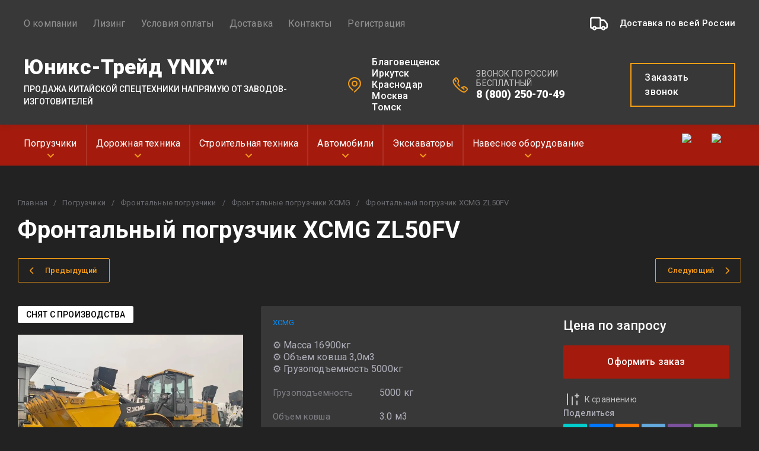

--- FILE ---
content_type: text/css
request_url: https://unix-trade.ru/t/v18000/images/css/site_addons.scss.css
body_size: 48
content:
.about_payment__item {
  pointer-events: none; }

.about-stock__title {
  display: none !important; }

.about-stock__items {
  margin-top: 20px; }

.form-subscription img {
  display: none; }


--- FILE ---
content_type: text/css
request_url: https://unix-trade.ru/t/v18000/images/site.addons.scss.css
body_size: 195
content:
[id ^= sandbox_theme_panel] {
  width: 120px !important;
  font-size: 12px !important;
  right: 0;
  top: auto !important;
  bottom: 0; }

@media (min-width: 426px) {
  .top-slider__img {
    -webkit-background-size: 0 !important;
    background-size: 0 !important; } }

@media (max-width: 425px) {
  .top-slider__img img {
    display: none; } }

.collections__inner {
  display: flex;
  flex-direction: column; }
  .collections__inner #name-aksessuary {
    order: 1; }
  .collections__inner #name-pohozhie {
    order: 2; }
  .collections__inner #name-rekomenduemye {
    order: 4; }


--- FILE ---
content_type: text/css
request_url: https://unix-trade.ru/t/v18000/images/css/advantages.scss.css
body_size: 5492
content:
@import url("https://fonts.googleapis.com/css2?family=Roboto:ital,wght@0,100;0,300;0,400;0,500;0,700;0,900;1,100;1,300;1,400;1,500;1,700;1,900&display=swap");
@media (min-width: 641px) {
  body.site .shop-folders {
    margin-top: 10px;
  }
  body.site .main-top, body.site .category-menu {
    display: none;
  }
  body.site .site-header__top:before {
    display: none;
  }
  body.site .search-block__inner {
    width: 410px;
    margin-left: 38px;
    margin-top: 4px;
  }
  body.site .search-block__input {
    background: #0000;
    width: calc(100% - 43px);
    border: 2px solid rgba(146, 146, 146, 0.129) !important;
    border-right: 0;
    height: 43px;
    font-size: 13px;
    font-weight: 400;
    color: #929292;
    text-transform: uppercase;
  }
  body.site .search-block__input::placeholder {
    font-size: inherit;
    font-weight: 400;
    color: #929292;
    text-transform: uppercase;
  }
  body.site .search-block__btn {
    padding: 0;
    width: 43px;
    height: 43px;
    background: #f69d16;
  }
  body.site .search-block__btn svg {
    margin-right: 0;
    fill: #fff;
  }
  body.site .menu-top__inner li a {
    color: #000;
    font-weight: 400;
  }
  body.site .menu-top__inner > li > a {
    font-size: 16px;
    font-weight: 400;
    color: #929292;
    padding: 15px 26px 15px 0;
  }
  body.site .menu-top__inner li ul {
    background: #fff;
  }
  .search-block__wrap {
    align-items: center;
  }
  .searchTopDesk {
    display: flex;
    align-items: center;
  }
  .searchTopDesk .compare_item {
    width: auto;
    height: auto;
    padding-left: 40px;
    margin-right: 24px;
    background: url("/d/srsv.png") left 0 top 50% / 16px auto no-repeat;
  }
  .searchTopDesk .compare_item .gr-compare-btn-amount {
    font-size: 12px;
    font-weight: 400;
    color: #fff;
    width: 20px;
    height: 20px;
    border-radius: 50px;
    line-height: 20px;
    text-align: center;
    background: #f69d16;
    display: inline-block;
    right: auto;
    left: 15px;
    top: -6px;
  }
  .searchTopDesk .compare_item a {
    font-size: 18px;
    font-weight: 400;
    color: #929292;
    text-decoration: none;
    font-family: "Roboto", sans-serif;
  }
  .searchTopDesk .compare_item svg {
    display: none;
  }
  .searchTopDesk .search-form-btn {
    width: auto;
    padding: 0 0 0 30px;
    background: url("data:image/svg+xml,%3Csvg xmlns='http://www.w3.org/2000/svg' xmlns:xlink='http://www.w3.org/1999/xlink' width='21px' height='18px'%3E%3Cpath fill-rule='evenodd' fill='rgb(246, 157, 22)' d='M14.000,18.000 C12.141,18.000 10.589,16.720 10.142,15.000 L-0.000,15.000 L-0.000,13.000 L10.142,13.000 C10.589,11.279 12.141,10.000 14.000,10.000 C15.858,10.000 17.411,11.279 17.858,13.000 L21.000,13.000 L21.000,15.000 L17.858,15.000 C17.411,16.720 15.858,18.000 14.000,18.000 ZM14.000,12.000 C12.897,12.000 12.000,12.897 12.000,14.000 C12.000,15.102 12.897,16.000 14.000,16.000 C15.102,16.000 16.000,15.102 16.000,14.000 C16.000,12.897 15.102,12.000 14.000,12.000 ZM7.000,8.000 C5.141,8.000 3.589,6.720 3.142,5.000 L-0.000,5.000 L-0.000,3.000 L3.142,3.000 C3.589,1.279 5.141,-0.000 7.000,-0.000 C8.858,-0.000 10.411,1.279 10.858,3.000 L21.000,3.000 L21.000,5.000 L10.858,5.000 C10.411,6.720 8.858,8.000 7.000,8.000 ZM7.000,2.000 C5.897,2.000 5.000,2.897 5.000,4.000 C5.000,5.102 5.897,6.000 7.000,6.000 C8.103,6.000 9.000,5.102 9.000,4.000 C9.000,2.897 8.103,2.000 7.000,2.000 Z'/%3E%3C/svg%3E") left 0 top 50% / auto no-repeat;
  }
  .searchTopDesk .search-form-btn span {
    font-size: 18px;
    color: #929292;
    font-weight: 400;
    font-family: "Roboto", sans-serif;
  }
  .searchTopDesk .search-form-btn i {
    display: none;
  }
  .menuFolderWr {
    background: #a41b0d;
    position: relative;
    z-index: 103;
  }
  .menuFolderWr .menuFolIn {
    padding-left: 112px;
    padding-right: 112px;
    display: flex;
    align-items: center;
    justify-content: space-between;
  }
  .menuFolderWr .menuFolIn .menuFol {
    margin-left: -24px;
    flex: 1;
  }
  .menuFol {
    display: flex;
    align-items: center;
    flex-wrap: wrap;
    font-family: "Roboto", sans-serif;
  }
  .menuFol li {
    position: relative;
  }
  .menuFol li ul {
    left: 100%;
    top: -5px;
    position: absolute;
    width: 250px;
    background: #a41b0d;
    display: none;
    padding: 5px 10px;
  }
  .menuFol li ul li {
    display: block;
    border-bottom: 1px solid #ffffff57;
  }
  .menuFol li ul li:last-child {
    border-bottom: 0;
  }
  .menuFol li ul li a {
    color: #fff;
    padding: 10px 15px 10px 15px;
    display: block;
    font-weight: 400;
    font-size: 16px;
    text-decoration: none;
  }
  .menuFol li:hover > ul {
    display: block;
  }
  .menuFol > li {
    display: inline-block;
    border-left: 1px solid rgba(255, 255, 255, 0.102);
    border-right: 1px solid rgba(255, 255, 255, 0.102);
  }
  .menuFol > li:last-child {
    border-right: 0;
  }
  .menuFol > li:nth-child(1) {
    border-left: 0;
  }
  .menuFol > li > a {
    font-size: 18px;
    text-decoration: none;
    color: #ffffff;
    font-weight: 400;
    padding: 23px 24px 30px 24px;
    display: inline-block;
    background: url("data:image/svg+xml,%3Csvg xmlns='http://www.w3.org/2000/svg' xmlns:xlink='http://www.w3.org/1999/xlink' width='11px' height='7px'%3E%3Cpath fill-rule='evenodd' fill='rgb(246, 157, 22)' d='M10.999,0.971 C10.999,1.221 10.906,1.471 10.721,1.660 L5.499,7.000 L0.278,1.660 C-0.092,1.283 -0.094,0.668 0.273,0.287 C0.640,-0.093 1.237,-0.095 1.607,0.282 L5.499,4.264 L9.392,0.282 C9.761,-0.095 10.359,-0.093 10.726,0.287 C10.908,0.477 10.999,0.724 10.999,0.971 Z'/%3E%3C/svg%3E") left 50% bottom 20px / auto no-repeat;
  }
  .menuFol > li > ul {
    top: 100%;
    left: 0;
  }
}
.socialTop {
  display: flex;
  flex-wrap: wrap;
  align-items: center;
}
.socialTop a {
  font-size: 0;
  display: inline-block;
  width: 40px;
  height: 40px;
  margin-left: 10px;
}
.socialTop a img {
  max-width: 100%;
  max-height: 100%;
}
body .site-header__bottom_wrap, body .site-header__top_wrap {
  max-width: 100%;
  padding-left: 112px;
  padding-right: 112px;
}
body .site-header__bottom_wrap {
  padding-top: 20px;
  padding-bottom: 20px;
}
body .site-header__top_wrap {
  padding-top: 14px;
}
.site-header__bottom_wrap {
  display: flex;
  align-items: center;
  justify-content: space-between;
  font-family: "Roboto", sans-serif;
}
.logoWr, .headerRight {
  display: flex;
  align-items: center;
}
.headerRight {
  padding-top: 10px;
}
.siteName {
  font-size: 45px;
  font-weight: 900;
  color: #fff;
  display: inline-block;
  text-decoration: none;
  margin-right: 25px;
}
.siteDesc {
  font-size: 16px;
  font-weight: 500;
  color: #ffffff;
  text-transform: uppercase;
  letter-spacing: 0px;
  padding-top: 6px;
}
.address_top {
  font-size: 16px;
  font-weight: 500;
  color: #ffffff;
  padding-left: 40px;
  line-height: 1.2;
  background: url("data:image/svg+xml,%3Csvg xmlns='http://www.w3.org/2000/svg' xmlns:xlink='http://www.w3.org/1999/xlink' width='22px' height='27px'%3E%3Cpath fill-rule='evenodd' fill='rgb(246, 157, 22)' d='M5.987,11.854 C5.987,9.092 8.170,6.922 10.949,6.922 C13.727,6.922 15.911,9.092 15.911,11.854 C15.911,14.616 13.727,16.786 10.949,16.786 C8.170,16.786 5.987,14.616 5.987,11.854 ZM10.949,14.813 C12.636,14.813 13.926,13.531 13.926,11.854 C13.926,10.177 12.636,8.895 10.949,8.895 C9.262,8.895 7.972,10.177 7.972,11.854 C7.972,13.531 9.262,14.813 10.949,14.813 ZM18.590,19.548 L11.544,26.551 C11.147,26.946 10.552,26.946 10.155,26.551 C9.758,26.156 9.758,25.565 10.155,25.170 L17.201,18.167 C20.674,14.714 20.674,9.092 17.201,5.640 C13.727,2.187 8.071,2.187 4.598,5.640 C1.124,9.092 1.124,14.714 4.598,18.167 L8.666,22.211 C9.063,22.605 9.063,23.197 8.666,23.592 C8.269,23.986 7.674,23.986 7.277,23.592 L3.208,19.548 C-1.059,15.306 -1.059,8.401 3.208,4.160 C7.475,-0.082 14.422,-0.082 18.689,4.160 C22.956,8.401 22.956,15.208 18.590,19.548 Z'/%3E%3C/svg%3E") left 0 top 50% / auto no-repeat;
}
.phonesTop {
  padding-left: 40px;
  margin-left: 21px;
  line-height: 1.2;
  background: url("data:image/svg+xml,%3Csvg xmlns='http://www.w3.org/2000/svg' xmlns:xlink='http://www.w3.org/1999/xlink' width='26px' height='26px'%3E%3Cpath fill-rule='evenodd' fill='rgb(246, 157, 22)' d='M1.706,3.509 L4.006,1.201 C5.206,-0.003 7.106,-0.003 8.206,1.201 C8.306,1.302 8.406,1.402 8.506,1.502 L10.706,4.513 C11.306,5.316 11.506,6.319 11.206,7.223 L11.106,7.624 C10.806,8.527 10.506,9.631 10.306,10.334 C10.206,10.535 10.206,10.836 10.306,11.036 C10.806,12.140 11.506,13.144 12.406,14.047 C12.806,14.449 12.806,15.051 12.406,15.452 L12.406,15.452 C12.006,15.854 11.406,15.854 11.006,15.452 C10.006,14.449 9.206,13.244 8.506,11.940 C8.206,11.237 8.106,10.434 8.306,9.732 C8.506,9.029 8.906,7.825 9.206,6.922 L9.306,6.520 C9.406,6.219 9.306,5.918 9.106,5.617 L6.906,2.606 C6.606,2.205 5.906,2.105 5.506,2.406 L5.406,2.506 L4.706,3.309 L6.706,6.420 C7.006,6.922 6.906,7.524 6.406,7.825 C6.206,7.925 6.106,8.026 5.906,8.026 C5.606,8.026 5.206,7.825 5.106,7.624 L3.306,4.915 L3.106,4.915 C2.606,5.416 2.406,6.119 2.406,6.821 C2.406,8.628 3.606,11.839 9.106,17.259 C14.906,22.979 19.506,25.287 21.406,23.380 L23.706,21.072 C24.006,20.872 24.106,20.570 24.106,20.269 C24.106,19.968 23.906,19.667 23.706,19.567 L20.706,17.359 C20.406,17.158 20.106,17.158 19.806,17.259 L17.906,17.861 L20.006,19.366 C20.506,19.667 20.606,20.269 20.206,20.771 L20.206,20.771 C20.006,21.072 19.706,21.173 19.406,21.173 C19.206,21.173 19.006,21.072 18.806,20.972 L15.006,18.262 C14.506,17.961 14.406,17.359 14.706,16.857 L14.706,16.857 C14.806,16.657 15.006,16.556 15.206,16.456 L15.206,16.456 L19.006,15.251 C20.106,14.950 21.106,15.151 21.806,15.653 L24.806,17.861 C26.106,18.864 26.406,20.771 25.406,22.076 C25.306,22.176 25.206,22.276 25.106,22.377 L22.806,24.685 C22.006,25.488 20.806,25.990 19.706,25.990 C17.206,25.990 13.406,24.183 7.706,18.664 C2.906,13.846 0.406,9.932 0.406,6.721 C0.406,5.517 0.906,4.312 1.706,3.509 Z'/%3E%3C/svg%3E") left 0 top 50% / auto no-repeat;
}
.phonesTop .time_work {
  font-size: 14px;
  font-weight: 400;
  color: rgba(255, 255, 255, 0.702);
}
.phonesTop .phonesList {
  font-size: 18px;
  font-weight: 900;
}
.phonesTop .phonesList div a {
  color: #fff;
  text-decoration: none;
  display: inline-block;
}
.callback {
  font-size: 16px;
  font-weight: 500;
  color: #fff;
  padding: 11px 22px;
  text-decoration: none;
  display: inline-block;
  border: 2px solid #f69d16;
  margin-left: 36px;
  transition: all 0.2s linear;
}
.callback:hover {
  color: #000;
  background: #f69d16;
}
.top-slider .tns-controls {
  display: none !important;
}
.top-slider__item {
  padding: 41px 113px 100px 113px;
  min-height: 485px;
  box-sizing: border-box;
}
body .top-slider .tns-nav {
  left: 170px;
}
body .top-slider .tns-nav button {
  width: 25px;
  height: 5px;
  min-height: 0;
  border-radius: 0;
  background: rgba(255, 255, 255, 0.302);
}
body .top-slider .tns-nav button.tns-nav-active {
  width: 25px;
  height: 5px;
  background: #f69d16;
}
.top-slider__img {
  position: relative;
}
.top-slider__img:before {
  content: "";
  position: absolute;
  left: 0;
  top: 0;
  right: 0;
  bottom: 0;
  background: linear-gradient(90deg, rgba(0, 0, 0, 0.6) 0%, rgba(0, 0, 0, 0.1) 100%) left 0 top 0 / cover no-repeat rgba(0, 0, 0, 0.2);
  width: 100%;
  height: 100%;
}
.sliderText {
  position: relative;
  z-index: 9;
  display: inline-block;
  padding-left: 58px;
  font-family: "Roboto", sans-serif;
}
.sliderText:before {
  content: "";
  position: absolute;
  display: inline-block;
  width: 43px;
  height: 4px;
  background: #f69d16;
  left: 0;
  top: 29px;
}
.sliderText .title {
  font-size: 50px;
  color: #fff;
  font-weight: 900;
  line-height: normal;
  margin-bottom: 14px;
}
.sliderText .title_in {
  font-size: 30px;
  font-weight: 500;
  color: #ffffff;
  line-height: normal;
  letter-spacing: 0;
  margin-bottom: 20px;
}
.sliderText .text {
  font-size: 18px;
  font-weight: 400;
  color: #ffffff;
  letter-spacing: 0;
  margin-bottom: 29px;
}
.sliderText .text p {
  margin: 0;
}
.sliderText .text > p {
  margin-bottom: 2px;
  padding-left: 17px;
  position: relative;
}
.sliderText .text > p:before {
  content: "";
  position: absolute;
  display: inline-block;
  width: 7px;
  height: 7px;
  border-radius: 50px;
  background: #f69d16;
  left: 0;
  top: 10px;
}
.sliderText .moreWr {
  display: flex;
  flex-wrap: wrap;
  align-items: center;
}
.sliderText .slBtn {
  display: inline-block;
  font-size: 18px;
  font-weight: 500;
  color: #ffffff;
  text-decoration: none;
  padding: 17px 40px;
  background: #f69d16;
  margin-right: 27px;
  flex: none;
  transition: all 0.2s linear;
}
.sliderText .slBtn:hover {
  background: #b76e00;
}
.sliderText .note {
  font-size: 16px;
  color: rgba(255, 255, 255, 0.431);
  font-weight: 400;
  line-height: 1.2;
}
.wrap-advantages {
  padding-left: 170px;
  padding-right: 170px;
}
.wrap-advantages .advan-in {
  display: flex;
  align-items: unset;
  flex-wrap: wrap;
  margin-left: -35px;
  margin-right: -35px;
  padding-top: 40px;
}
.wrap-advantages .adv-bl {
  max-width: 33.33%;
  width: calc(33.33% - 70px);
  margin-left: 35px;
  margin-right: 35px;
  box-sizing: border-box;
  border: 1px solid #393939;
  margin-bottom: 35px;
}
.wrap-advantages .imageWr {
  background: #a41b0d;
  display: flex;
  align-items: center;
  justify-content: space-between;
  padding: 4px 26px 3px 37px;
}
.wrap-advantages .image {
  width: 55px;
  height: 46px;
  display: inline-block;
  font-size: 0;
  margin-left: 15px;
  text-align: right;
}
.wrap-advantages .image img {
  max-width: 100%;
  max-height: 100%;
}
.wrap-advantages .title {
  font-size: 18px;
  font-weight: 500;
  color: #ffffff;
  text-transform: uppercase;
}
.wrap-advantages .text {
  font-size: 18px;
  font-weight: 300;
  color: #fff;
  line-height: 1.2;
  padding: 23px 15px 31px 36px;
  letter-spacing: 0;
}
@media (min-width: 641px) and (max-width: 1860px) {
  .menuFol > li > a {
    font-size: 16px;
    padding: 20px 15px 25px 15px;
    background-position: left 50% bottom 13px;
  }
  .menuFolderWr .menuFolIn .menuFol {
    margin-left: -15px;
  }
}
@media (max-width: 1860px) {
  body .top-slider__item, body .wrap-advantages, body .menuFolderWr .menuFolIn, body .site-header__bottom_wrap, body .site-header__top_wrap {
    padding-left: 40px;
    padding-right: 40px;
  }
  body .top-slider .tns-nav {
    left: 40px;
  }
  .siteName {
    font-size: 35px;
    margin-right: 20px;
  }
  .siteDesc {
    font-size: 14px;
  }
}
@media (min-width: 641px) and (max-width: 1500px) {
  body.site .search-block__inner {
    width: 280px;
  }
}
@media (max-width: 1500px) {
  .wrap-advantages .text {
    font-size: 16px;
    padding: 23px 20px 31px 20px;
  }
  .wrap-advantages .title {
    font-size: 16px;
  }
  .wrap-advantages .imageWr {
    padding-left: 20px;
    padding-right: 20px;
  }
  .logoWr {
    align-items: flex-start;
    flex-direction: column;
  }
  .siteName {
    line-height: normal;
  }
  .menu-top__inner {
    flex-wrap: wrap;
  }
  .wrap-advantages .advan-in {
    margin-left: -20px;
    margin-right: -20px;
  }
  .wrap-advantages .adv-bl {
    margin-left: 10px;
    margin-right: 10px;
    width: calc(33.33% - 20px);
  }
}
@media (max-width: 1240px) {
  body .top-slider__item, body .wrap-advantages, body .menuFolderWr .menuFolIn, body .site-header__bottom_wrap, body .site-header__top_wrap {
    padding-left: 20px;
    padding-right: 20px;
  }
  body .top-slider .tns-nav {
    left: 20px;
  }
  .wrap-advantages .advan-in {
    margin-left: -10px;
    margin-right: -10px;
  }
  .wrap-advantages .adv-bl {
    margin-bottom: 20px;
  }
}
@media (max-width: 1200px) {
  .site-header__bottom_wrap {
    flex-direction: column;
  }
  .logoWr {
    text-align: center;
    align-items: center;
  }
  .siteName {
    margin-right: 0;
  }
}
@media (max-width: 1024px) {
  body.site .menu-top__inner > li > a {
    padding-left: 20px;
  }
  body.site .search-block__inner {
    margin-top: 0;
  }
  .site-header__top {
    justify-content: space-between;
  }
  .menuFolderWr {
    display: none;
  }
}
@media (max-width: 1024px) {
  body .top-slider {
    margin-top: 0;
  }
}
@media (max-width: 1000px) {
  .sliderText {
    padding-left: 0;
  }
  .sliderText:before {
    display: none;
  }
  .wrap-advantages .advan-in {
    margin-left: 0;
    margin-right: 0;
  }
  .wrap-advantages .adv-bl {
    width: 100%;
    max-width: 100%;
    margin-left: 0;
    margin-right: 0;
  }
  .sliderText .title {
    font-size: 35px;
    margin-bottom: 5px;
  }
  .sliderText .title_in {
    font-size: 22px;
    margin-bottom: 15px;
  }
  .sliderText .text {
    font-size: 16px;
    margin-bottom: 20px;
  }
  .sliderText .text > p:before {
    top: 8px;
  }
  .sliderText .slBtn {
    font-size: 16px;
    padding: 13px 25px;
    margin-right: 20px;
  }
  .sliderText .note {
    font-size: 15px;
  }
}
@media (max-width: 740px) {
  body.site .search-block__inner {
    margin-left: 20px;
    width: 250px;
  }
  .searchTopDesk .compare_item a, .searchTopDesk .search-form-btn span {
    font-size: 16px;
  }
}
@media (max-width: 640px) {
  body .site-header__top_wrap {
    padding-top: 5px;
    padding-bottom: 5px;
  }
  body .site-header__top::before {
    display: none;
  }
  body .site-header__bottom_wrap {
    padding-top: 10px;
  }
  .main-top__panels .compare_item {
    width: 30px;
    height: 30px;
    padding: 0;
    margin-left: 0;
    background: url("/d/srsv.png") left 0 top 50% / 16px auto no-repeat;
  }
  .main-top__panels .compare_item .gr-compare-btn-amount {
    font-size: 12px;
    font-weight: 400;
    color: #fff;
    width: 20px;
    height: 20px;
    border-radius: 50px;
    line-height: 20px;
    text-align: center;
    background: #f69d16;
    display: inline-block;
    right: auto;
    left: 15px;
    top: -6px;
  }
  .main-top__panels .compare_item a {
    font-size: 0;
    width: 100%;
    height: 100%;
    text-decoration: none;
    font-family: "Roboto", sans-serif;
  }
  .main-top__panels .compare_item svg {
    display: none;
  }
  body .top-slider__img {
    position: relative;
    padding-top: 40%;
  }
  body .top-slider__img img {
    position: absolute;
    left: 0;
    top: 0;
    right: 0;
    bottom: 0;
  }
  body .top-slider__img:before {
    z-index: 9;
  }
  body .top-slider__item {
    padding: 0;
    min-height: 0;
  }
  body .top-slider .tns-nav button, body .top-slider .tns-nav button.tns-nav-active {
    width: 15px;
    height: 3px;
  }
  body .top-slider .tns-nav {
    left: auto;
    bottom: 15px;
    right: 15px;
  }
  .sliderText {
    padding: 20px 20px 35px 20px;
    background: var(--gr_bg_head);
    display: block;
  }
  .wrap-advantages .advan-in {
    padding-top: 20px;
  }
  .phonesTop .phonesList {
    font-size: 17px;
  }
  .address_top {
    font-size: 15px;
  }
  .callback {
    font-size: 15px;
    padding: 9px 20px;
  }
  .siteName {
    font-size: 30px;
  }
  .headerRight {
    align-items: flex-start;
    flex-direction: column;
  }
  .phonesTop {
    margin-left: 0;
    margin-top: 5px;
    margin-bottom: 10px;
  }
  .siteDesc {
    max-width: 300px;
    font-size: 13px;
  }
  .sliderText .moreWr {
    align-items: flex-start;
  }
  .sliderText .note {
    margin-top: 5px;
    margin-bottom: 5px;
  }
}
@media (max-width: 480px) {
  .sliderText .title {
    font-size: 25px;
  }
  .sliderText .title_in {
    font-size: 17px;
  }
  .sliderText .title_in br {
    display: none;
  }
  .wrap-advantages .title, .sliderText .text {
    font-size: 15px;
  }
}


--- FILE ---
content_type: text/css
request_url: https://unix-trade.ru/t/v18000/images/site.addons2.scss.css
body_size: 106
content:
@media (min-width: 641px) {
  .site-header.fixed2 {
    padding-top: 146px;
  }
  .site-header.fixed2 .site-header__bottom_wrap {
    position: fixed;
    left: 0;
    top: 0;
    right: 0;
    background: var(--gr_bg_head);
    z-index: 10;
  }
}
@media (min-width: 641px) and (max-width: 1200px) {
  .site-header.fixed2 {
    padding-top: 215px;
  }
}


--- FILE ---
content_type: application/javascript
request_url: https://unix-trade.ru/t/v18000/images/site.addons.js
body_size: 248
content:
// 650
;(function($) {
	'use strict';
	
	$(function(){
		
		$(window).on('load', function() {
		    setTimeout(function() {
		        var top = $('.site-header__bottom_wrap').offset().top;
		
		        function menuF() {                    
		            if ($(window).scrollTop() >= top) {
		                $('.site-header').addClass('fixed2');
		            } else {
		                $('.site-header').removeClass('fixed2');
		            }        
		        };
		
		        $(window).scroll(menuF);
		        menuF();
		    }, 1000); // Задержка 1 секунда
		});


		
	});
	
})(jQuery);

--- FILE ---
content_type: application/javascript
request_url: https://unix-trade.ru/t/v18000/images/js/collect.js
body_size: 514
content:
$(function(){
    const titles = document.querySelectorAll('.kinds-block__title span');

    titles.forEach(title => { 
        const text = title.innerText.replace(/\s/g, '');
        const block = title.closest('.collections_block');
        
        if (block) {
            let latinName = translit(text.toLowerCase());
            let latinId = 'name-' + latinName;
            const $block = $(block); 
            $block.attr('id', latinId); 
        } 
    }); 

    function translit(word){
		let answer = '';
		let converter = {
			'а': 'a',    'б': 'b',    'в': 'v',    'г': 'g',    'д': 'd',
			'е': 'e',    'ё': 'e',    'ж': 'zh',   'з': 'z',    'и': 'i',
			'й': 'y',    'к': 'k',    'л': 'l',    'м': 'm',    'н': 'n',
			'о': 'o',    'п': 'p',    'р': 'r',    'с': 's',    'т': 't',
			'у': 'u',    'ф': 'f',    'х': 'h',    'ц': 'c',    'ч': 'ch',
			'ш': 'sh',   'щ': 'sch',  'ь': '',     'ы': 'y',    'ъ': '',
			'э': 'e',    'ю': 'yu',   'я': 'ya'
		};
	 
		for (let i = 0; i < word.length; ++i ) {
			if (converter[word[i]] == undefined){
				answer += word[i];
			} else {
				answer += converter[word[i]];
			}
		}
	 
		return answer;
	}
});

--- FILE ---
content_type: application/javascript
request_url: https://unix-trade.ru/t/v18000/images/js/advantages.js
body_size: 7
content:
$(function() {
	$('.menuFol').rowMenu({
	    "moreText":"...",
	    "moreWidth": 100
	});
})

--- FILE ---
content_type: text/javascript
request_url: https://counter.megagroup.ru/2ca57e618181ad55b608b35601521740.js?r=&s=1280*720*24&u=https%3A%2F%2Funix-trade.ru%2Ffrontalnyj-pogruzchik-xcmg-zl50fv&t=%D0%A4%D1%80%D0%BE%D0%BD%D1%82%D0%B0%D0%BB%D1%8C%D0%BD%D1%8B%D0%B9%20%D0%BF%D0%BE%D0%B3%D1%80%D1%83%D0%B7%D1%87%D0%B8%D0%BA%20XCMG%20ZL50FV%20(XCMG%20LW500FN)&fv=0,0&en=1&rld=0&fr=0&callback=_sntnl1769390733934&1769390733934
body_size: 85
content:
//:1
_sntnl1769390733934({date:"Mon, 26 Jan 2026 01:25:34 GMT", res:"1"})

--- FILE ---
content_type: application/javascript
request_url: https://unix-trade.ru/g/shop2v2/default/js/shop2-ya-pay.js?v=1769390730877
body_size: 753
content:
(function (d) {
  const shop2YaPay = window.shop2YaPay = {
    extend: function (a, b) {
      for (var key in b)
        if (b.hasOwnProperty(key)) {
          a[key] = b[key];
        }

      return a;
    },
    init: function (settings) {
      this.extend(this, settings);

      if (this.merchantId && this.pluginUrl) {
        const plugin = d.createElement('script');
        plugin.async = true;
        plugin.src = settings.pluginUrl;
        plugin.onload = this.onYaPayLoad.bind(this);

        document.body.append(plugin);
      }
    },
    onYaPayLoad: function () {
      const YaPay = window.YaPay;

      const paymentData = {
        env: YaPay.PaymentEnv.Production,
        version: 4,
        currencyCode: YaPay.CurrencyCode.Rub,
        merchantId: this.merchantId,
        totalAmount: this.totalAmount,
        availablePaymentMethods: this.availablePaymentMethods,
      };

      YaPay.createSession(paymentData, {
        onPayButtonClick: async function () {
          const response = await fetch(shop2YaPay.apiUrl);
          if (response.ok) {
            const data = await response.json();
            return data.result.payment_link;
          }
        },
      })
        .then(function (paymentSession) {
          paymentSession.mountButton(
            d.querySelector(shop2YaPay.buttonSelector),
            {
              type: YaPay.ButtonType.Pay,
              theme: YaPay.ButtonTheme[shop2YaPay.buttonTheme],
              width: YaPay.ButtonWidth.Auto,
            }
          );
          
          paymentSession.mountWidget(
		    d.querySelector(shop2YaPay.widgetSelector),
		    {
		      widgetType: YaPay.WidgetType[shop2YaPay.widgetTheme] ?? YaPay.WidgetType.Ultimate,
		      widgetTheme: YaPay.WidgetTheme[shop2YaPay.widgetVariant] ?? YaPay.WidgetTheme.Light,
		      buttonTheme: YaPay.ButtonTheme[shop2YaPay.buttonTheme],
		      	widgetSize: YaPay.WidgetSize[shop2YaPay.widgetSize],
	            widgetBackground: YaPay.WidgetBackgroundType[shop2YaPay.widgetBackgroundType],
	            padding: YaPay.WidgetPaddingType[shop2YaPay.padding],
	            withOutline: shop2YaPay.withOutline,
	            borderRadius: shop2YaPay.borderRadius,
		    }
		  );
        });
    }
  }
})(document)